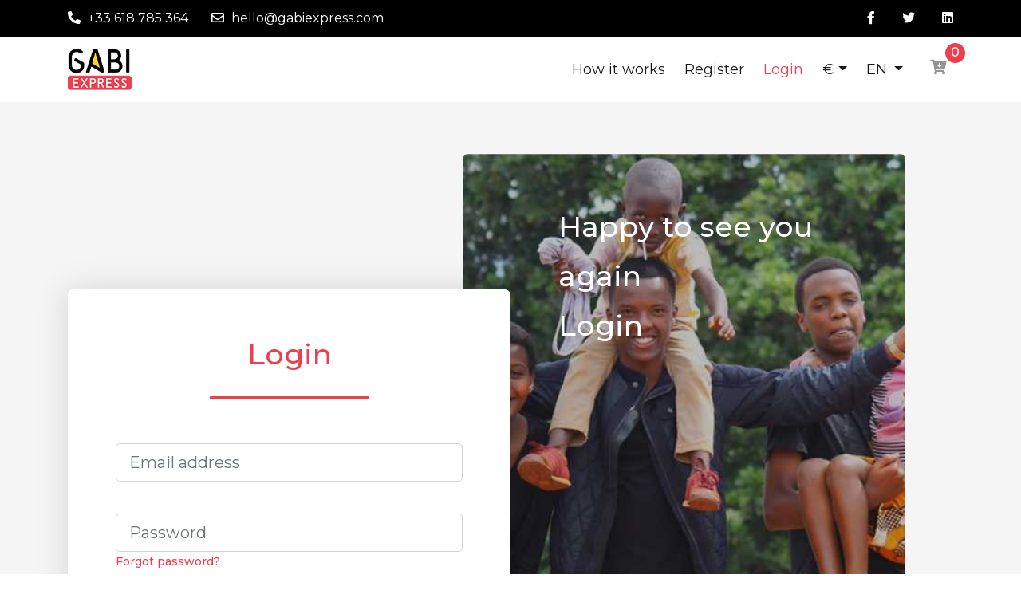

--- FILE ---
content_type: text/html; charset=UTF-8
request_url: https://gabiexpress.com/en/login
body_size: 3062
content:
<!doctype html>
<html lang="fr">
<head>

<!-- Global site tag (gtag.js) - Google Analytics -->
<script async src="https://www.googletagmanager.com/gtag/js?id=UA-162284079-1"></script>
<script>
  window.dataLayer = window.dataLayer || [];
  function gtag(){dataLayer.push(arguments);}
  gtag('js', new Date());

  gtag('config', 'UA-162284079-1');
</script>


    <meta charset="UTF-8">
    <meta
            name="viewport"
            content="width=device-width, initial-scale=1, maximum-scale=1"
    />

    <meta http-equiv="X-UA-Compatible" content="ie=edge" />
    <!-- IE6-8 support of HTML5 elements -->
    <!--[if lt IE 9]>
    <script src="http://html5shim.googlecode.com/svn/trunk/html5.js"></script>
    <![endif]-->

    <link rel="icon" href="/build/img/favicon.png">

    <!-- FontAwesome Web Font -->
    <link href="https://cdnjs.cloudflare.com/ajax/libs/font-awesome/5.11.2/css/all.css" rel="stylesheet" />

    <!-- Google Web Font -->
    <link
            href="https://fonts.googleapis.com/css?family=Montserrat:400,500,600,700&display=swap"
            rel="stylesheet"
    />

    <link rel="stylesheet" href="https://cdnjs.cloudflare.com/ajax/libs/chosen/1.5.1/chosen.min.css">

    <title>
        Sign-in - GabiExpress     </title>
    
    
    <!-- Template CSS -->
    <link rel="stylesheet" href="/build/app.2f0eb63b.css">
    
</head>
<body>

    
    <!-- BEGIN HEADER -->
    <header class="l-header">

        <div id="l-top-bar" class="l-top-bar">
    <div class="container">
        <div class="row">
            <div class="col-sm-12">
                <ul class="top-info">
                    <li>
                        <i class="fas fa-phone fa-flip-horizontal"></i> +33 618 785 364
                    </li>
                    <li>
                        <i class="far fa-envelope"></i>
                        <a href="mailto:hello@gabiexpress.com">hello@gabiexpress.com</a>
                    </li>
                </ul>

                <ul class="top-social-networks">
                    <li>
                        <a href="https://www.facebook.com/pages/category/Product-Service/GabiExpress-111227147139387/" 
                           target="_blank">
                            <i class="fab fa-facebook-f"></i>
                        </a>
                    </li>
                    <li>
                        <a href="https://twitter.com/ExpressGabi" target="_blank">
                            <i class="fab fa-twitter"></i>
                        </a>
                    </li>
                    <li>
                        <a href="https://www.linkedin.com/company/gabiexpress/?viewAsMember=true" 
                           target="_blank">
                            <i class="fab fa-linkedin"></i>
                        </a>
                    </li>
                </ul>
            </div>
        </div>
    </div>
</div>
        <div id="l-nav" class="l-nav">
            <div class="container">
                <div class="row">
                    <div class="col-12">
                        

<nav class="navbar navbar-expand-md navbar-light">

    <a class="navbar-brand" href="/en/">
        <img src="/build/img/logo-grand.png" class="img-fluid">
    </a>
    
    <a class="nav-link nav-cart cart-total-items d-md-none"
    data-cart="0"
    href="/en/shop/cart">
     <i class="fas fa-cart-arrow-down"></i>
</a>
    <button class="navbar-toggler" type="button" data-toggle="collapse" data-target="#navbarSupportedContent" aria-controls="navbarSupportedContent" aria-expanded="false" aria-label="Toggle navigation">
        <span class="navbar-toggler-icon"></span>
    </button>

    <div class="collapse navbar-collapse" id="navbarSupportedContent">
        <ul class="navbar-nav ml-auto py-4 py-md-0">
            <li class="nav-item pl-4 pl-md-0 ml-0 ml-md-4 ">
                <a class="nav-link" href="/en/how-it-works">How it works</a>
            </li>
                            <li class="nav-item pl-4 pl-md-0 ml-0 ml-md-4 ">
                    <a class="nav-link nav-auth" href="/en/register">Register</a>
                </li>
                <li class="nav-item pl-4 pl-md-0 ml-0 ml-md-4 active">
                    <a class="nav-link nav-auth" href="/en/login">Login</a>
                </li>

                        <li class="nav-item pl-4 pl-md-0 ml-0 ml-md-4">
                    <a class="nav-link dropdown-toggle"
       data-toggle="dropdown"
       href="#"
       role="button"
       aria-haspopup="true"
       aria-expanded="false"
       title="Devise"
    >€</a>

    <div class="dropdown-menu">
                    <a class="dropdown-item" href="/en/change-currency/GBP">£ (Pound Sterling)</a>
                    <a class="dropdown-item" href="/en/change-currency/USD">$ (US Dollar)</a>
                    <a class="dropdown-item" href="/en/change-currency/XAF">FCFA (FCFA)</a>
            </div>

            </li>
            <li class="nav-item pl-4 pl-md-0 ml-0 ml-md-4">
                <a class="nav-link dropdown-toggle" 
                   data-toggle="dropdown" href="#" role="button" 
                   aria-haspopup="true" aria-expanded="false" title="Langue">
                    EN
                </a>
                <div class="dropdown-menu">
                                                                        <a class="dropdown-item" 
                               href="/login">
                                FR
                            </a>
                                                                                                        </div>
            </li>
            <li class="nav-item pl-4 pl-md-0 ml-0 ml-md-4 d-none d-md-block">
                <a class="nav-link nav-cart cart-total-items "
    data-cart="0"
    href="/en/shop/cart">
     <i class="fas fa-cart-arrow-down"></i>
</a>            </li>
        </ul>
    </div>
</nav>                    </div>
                </div>
            </div>
        </div>
    </header>
    <!-- END HEADER -->




    
    <!-- BEGIN MAIN CONTENT -->
    <main class="l-main">

        <section class="l-authentification connexion">
            <div class="container">
                <div class="parent-blck">
                    <div class="auth">
                        <h1 class="custom-title">Login</h1>

                        
                        <form action="/en/login" method="post">
                            <div class="form-group">
                                <input type="email"
                                       name="email"
                                       class="form-control form-control-lg"
                                       id="exampleInputEmail1"
                                       aria-describedby="emailHelp"
                                       placeholder="Email address"
                                       value=""
                                >
                            </div>
                            <br>
                            <div class="form-group">
                                <input type="password"
                                       name="password"
                                       class="form-control form-control-lg"
                                       id="exampleInputPassword"
                                       placeholder="Password"
                                >
                                <a class="auth-link"
                                   href="/en/resetting-request"
                                >Forgot password?</a>
                            </div>
                            <br>
                            <input type="hidden" name="_csrf_token" value="1QOcD-l-LaHV5kSwxCjFm-y66-LWowI9g8_21idtVNA" />
                            <button type="submit" class="btn btn-lg btn-fullcolor">Sign in</button>
                        </form>
                        <br>
                        <div class="or">
                            <span>or</span>
                        </div>
                        <br>
                        <div class="other-auth">
                            <a href="/en/connect/google" class="btn btn-lg btn-other-auth google">
                                <i class="fab fa-google"></i> With google
                            </a>
                            <a href="/en/connect/facebook" class="btn btn-lg btn-other-auth facebook">
                                <i class="fab fa-facebook-f"></i> With facebook
                            </a>
                        </div>
                        <br>
                        <p class="auth-text">Not yet registered? <a class="auth-link" href="/en/register">Register</a></p>
                    </div>
                    <div class="side-img">
                        <h2 class="side-img-text">
                            Happy to see you again<br>
                            Login
                        </h2>
                    </div>
                </div>
            </div>
        </section>

    </main>




    <footer class="l-footer">
    <div class="container">
        <div class="row">
            <div class="col-md-3 col-sm-12">
                <div class="footer-description">
                    <img src="/build/img/logo-grand-white.png" class="img-fluid">
                    <br><br>
                    <p class="footer-text">
                        Your satisfaction is at the center of our concerns.
                    </p>
                </div>
            </div>
            <div class="col-md-3 col-sm-4">
                <div class="footer-links">
                    <h3 class="footer-title">Useful links</h3>
                    <a href="/en/how-it-works">How it works</a>
                    <a href="/en/faq">FAQ</a>
                    <a href="/en/cgu">Terms of use</a>
                    <a href="/en/privacy">Privacy</a>
                </div>
            </div>
            <div class="col-md-3 col-sm-4">
                <div class="footer-links">
                    <h3 class="footer-title">Sitemap</h3>
                    <a href="/en/">Homepage</a>
                    <a href="/en/about">About</a>
                    <a href="/en/contact">Contact us</a>
                    <a href="/en/become-provider">Become provider</a>
                </div>
            </div>
            <div class="col-md-3 col-sm-4">
                <div class="footer-links">
                    <h3 class="footer-title">Newsletter</h3>
                    <p class="footer-text">Informing you about the latest offers</p>

                    
                    <div class="social-networks white">
                        <a href="https://www.facebook.com/pages/category/Product-Service/GabiExpress-111227147139387/" 
                           target="_blank" class="social-network">
                            <i class="fab fa-facebook-square"></i>
                        </a>
                        <a href="https://twitter.com/ExpressGabi" 
                           target="_blank" class="social-network">
                            <i class="fab fa-twitter"></i>
                        </a>
                        <a href="https://www.linkedin.com/company/gabiexpress/?viewAsMember=true" 
                           target="_blank" class="social-network">
                            <i class="fab fa-linkedin"></i>
                        </a>
                                                <a href="mailto:contact@gabiexpress.com" class="social-network">
                            <i class="fas fa-envelope"></i>
                        </a>
                    </div>
                </div>
            </div>
        </div>
    </div>
                </footer>
        <div class="modal fade" id="change-shop-confirmation"
         tabindex="-1" role="dialog" aria-labelledby="change-shop-confirmation" aria-hidden="true">
        <div class="modal-dialog modal-dialog-centered" role="document">
            <div class="modal-content">
                <div class="modal-header">
                    <h5 class="modal-title">Confirmation</h5>
                    <button type="button" class="close" data-dismiss="modal" aria-label="Close">
                        <span aria-hidden="true">&times;</span>
                    </button>
                </div>
                <div class="modal-body">
                    If you change the store, your cart will be emptied.<br/>
                    Are you sure you want to continue ?
                </div>
                <div class="modal-footer">
                    <button type="button" class="btn btn-secondary" data-dismiss="modal">
                        Cancel
                    </button>
                    <button type="button" class="btn btn-danger btn-fullcolor" id="btnShopConfirmOk">
                        Confirm
                    </button>
                </div>
            </div>
        </div>
    </div>
    
    
    <script src="/build/runtime.08beddea.js"></script><script src="/build/0.db9cdcf5.js"></script><script src="/build/1.07bd8ef6.js"></script><script src="/build/app.509e99cb.js"></script>
    <script src="/build/4.bf207a02.js"></script><script src="/build/my_app.61ea343c.js"></script>
    
    
    <script type="text/javascript">
        // Construction du tableau des notifications

        var messages = [];

            </script>
</body>
</html>


--- FILE ---
content_type: application/javascript
request_url: https://gabiexpress.com/build/my_app.61ea343c.js
body_size: 2992
content:
(window.webpackJsonp=window.webpackJsonp||[]).push([["my_app","utils"],{Gva1:function(s,e,t){"use strict";t.r(e),function(s){t("fbCW"),t("QWBl"),t("4l63"),t("FZtP");var e=t("qB6E"),a=t("wd/R");t("uejM"),t("eHjp"),s((function(){a.locale("fr-FR");var t=s("select#search_country"),o=s("select#search_city"),i=s("select#search_providerCategory"),j=s("select#search_provider"),l="Oops! Une erreur survenue, veuillez réessayer SVP.";n(),r(),t.val(""),t.on("change",(function(a){s("#myLoader").removeClass("d-none"),s.ajax({url:t.data("city-url"),data:{country:t.val()},success:function(t){s("#myLoader").addClass("d-none"),t?(o.html(t),i.html('<option value="" selected="selected">Catégorie de produits</option>'),j.html('<option value="" selected="selected">Choisissez une boutique</option>')):e.showNotification("warning",l)},error:function(t){e.showNotification("danger",l),s("#myLoader").addClass("d-none")}})})),o.on("change",(function(t){s("#myLoader").removeClass("d-none"),s.ajax({url:o.data("category-url"),data:{city:o.val()},success:function(t){s("#myLoader").addClass("d-none"),t?i.html(t):e.showNotification("warning",l)},error:function(t){e.showNotification("danger",l),s("#myLoader").addClass("d-none")}})})),i.on("change",(function(t){s("#myLoader").removeClass("d-none"),s.ajax({url:i.data("provider-url"),data:{providerCategory:i.val(),city:o.val()},success:function(t){s("#myLoader").addClass("d-none"),t?j.html(t):e.showNotification("warning",l)},error:function(t){e.showNotification("danger",l),s("#myLoader").addClass("d-none")}})}));var c=s("#form-shop"),u=c.find("button.button-form-shop"),d=s("#change-shop-confirmation"),m="";c.on("change",".provider",(function(e){m=s(this).val()})),c.on("submit",(function(){d.modal("hide")})),d.find("#btnShopConfirmOk").on("click",(function(s){c.trigger("submit")})),u.on("click",(function(s){var t=c.data("provider");""===m||0===m?e.showNotification("warning","Veuillez choisir une boutique"):0===parseInt(t)||parseInt(m)===parseInt(t)?c.trigger("submit"):d.modal("show")})),s("#modalDetailsCommande").on("show.bs.modal",(function(e){var t=s(this).find(".modal-body"),a=s(e.relatedTarget).data("url");t.html('<h1 class="text-center"><i class="fa fa-spinner fa-spin"></i></h1>'),s.ajax({url:a,success:function(s){t.html(s)},error:function(){t.html("<div class='alert alert-danger' style='text-align: center'>Une erreur est survenue, veuillez réessayer.</div>")}})}))}));var n=function(){messages.forEach((function(s){e.showNotification(s.type,s.message)}))},r=function(){var e=a().subtract(29,"days"),t=a();s("#reportrange").daterangepicker({startDate:e,endDate:t,ranges:{"Aujourd'hui":[a(),a()],Hier:[a().subtract(1,"days"),a().subtract(1,"days")],"7 derniers jours":[a().subtract(6,"days"),a()],"30 derniers jours":[a().subtract(29,"days"),a()],"Ce mois":[a().startOf("month"),a().endOf("month")],"Mois dernier":[a().subtract(1,"month").startOf("month"),a().subtract(1,"month").endOf("month")]},locale:{format:"DD/MM/YYYY",separator:" - ",applyLabel:"Appliquer",cancelLabel:"Annuler",fromLabel:"De",toLabel:"A",customRangeLabel:"Personnaliser",daysOfWeek:["Su","Mo","Tu","We","Th","Fr","Sa"],monthNames:["Janvier","Février","Mars","Avril","Mai","Juin","Juillet","Août","Septembre","Octobre","Novembre","Décembre"],firstDay:1}},(function(e,t){s("#reportrange span").html(e.format("D, MMMM YYYY")+" - "+t.format("D, MMMM YYYY")),s("#filterStartDate").val(e.format("DD-MM-YYYY")),s("#filterEndDate").val(t.format("DD-MM-YYYY")),s("#form-reportrange").submit()}))}}.call(this,t("EVdn"))},RnhZ:function(s,e,t){var a={"./af":"K/tc","./af.js":"K/tc","./ar":"jnO4","./ar-dz":"o1bE","./ar-dz.js":"o1bE","./ar-kw":"Qj4J","./ar-kw.js":"Qj4J","./ar-ly":"HP3h","./ar-ly.js":"HP3h","./ar-ma":"CoRJ","./ar-ma.js":"CoRJ","./ar-sa":"gjCT","./ar-sa.js":"gjCT","./ar-tn":"bYM6","./ar-tn.js":"bYM6","./ar.js":"jnO4","./az":"SFxW","./az.js":"SFxW","./be":"H8ED","./be.js":"H8ED","./bg":"hKrs","./bg.js":"hKrs","./bm":"p/rL","./bm.js":"p/rL","./bn":"kEOa","./bn.js":"kEOa","./bo":"0mo+","./bo.js":"0mo+","./br":"aIdf","./br.js":"aIdf","./bs":"JVSJ","./bs.js":"JVSJ","./ca":"1xZ4","./ca.js":"1xZ4","./cs":"PA2r","./cs.js":"PA2r","./cv":"A+xa","./cv.js":"A+xa","./cy":"l5ep","./cy.js":"l5ep","./da":"DxQv","./da.js":"DxQv","./de":"tGlX","./de-at":"s+uk","./de-at.js":"s+uk","./de-ch":"u3GI","./de-ch.js":"u3GI","./de.js":"tGlX","./dv":"WYrj","./dv.js":"WYrj","./el":"jUeY","./el.js":"jUeY","./en-SG":"zavE","./en-SG.js":"zavE","./en-au":"Dmvi","./en-au.js":"Dmvi","./en-ca":"OIYi","./en-ca.js":"OIYi","./en-gb":"Oaa7","./en-gb.js":"Oaa7","./en-ie":"4dOw","./en-ie.js":"4dOw","./en-il":"czMo","./en-il.js":"czMo","./en-nz":"b1Dy","./en-nz.js":"b1Dy","./eo":"Zduo","./eo.js":"Zduo","./es":"iYuL","./es-do":"CjzT","./es-do.js":"CjzT","./es-us":"Vclq","./es-us.js":"Vclq","./es.js":"iYuL","./et":"7BjC","./et.js":"7BjC","./eu":"D/JM","./eu.js":"D/JM","./fa":"jfSC","./fa.js":"jfSC","./fi":"gekB","./fi.js":"gekB","./fo":"ByF4","./fo.js":"ByF4","./fr":"nyYc","./fr-ca":"2fjn","./fr-ca.js":"2fjn","./fr-ch":"Dkky","./fr-ch.js":"Dkky","./fr.js":"nyYc","./fy":"cRix","./fy.js":"cRix","./ga":"USCx","./ga.js":"USCx","./gd":"9rRi","./gd.js":"9rRi","./gl":"iEDd","./gl.js":"iEDd","./gom-latn":"DKr+","./gom-latn.js":"DKr+","./gu":"4MV3","./gu.js":"4MV3","./he":"x6pH","./he.js":"x6pH","./hi":"3E1r","./hi.js":"3E1r","./hr":"S6ln","./hr.js":"S6ln","./hu":"WxRl","./hu.js":"WxRl","./hy-am":"1rYy","./hy-am.js":"1rYy","./id":"UDhR","./id.js":"UDhR","./is":"BVg3","./is.js":"BVg3","./it":"bpih","./it-ch":"bxKX","./it-ch.js":"bxKX","./it.js":"bpih","./ja":"B55N","./ja.js":"B55N","./jv":"tUCv","./jv.js":"tUCv","./ka":"IBtZ","./ka.js":"IBtZ","./kk":"bXm7","./kk.js":"bXm7","./km":"6B0Y","./km.js":"6B0Y","./kn":"PpIw","./kn.js":"PpIw","./ko":"Ivi+","./ko.js":"Ivi+","./ku":"JCF/","./ku.js":"JCF/","./ky":"lgnt","./ky.js":"lgnt","./lb":"RAwQ","./lb.js":"RAwQ","./lo":"sp3z","./lo.js":"sp3z","./lt":"JvlW","./lt.js":"JvlW","./lv":"uXwI","./lv.js":"uXwI","./me":"KTz0","./me.js":"KTz0","./mi":"aIsn","./mi.js":"aIsn","./mk":"aQkU","./mk.js":"aQkU","./ml":"AvvY","./ml.js":"AvvY","./mn":"lYtQ","./mn.js":"lYtQ","./mr":"Ob0Z","./mr.js":"Ob0Z","./ms":"6+QB","./ms-my":"ZAMP","./ms-my.js":"ZAMP","./ms.js":"6+QB","./mt":"G0Uy","./mt.js":"G0Uy","./my":"honF","./my.js":"honF","./nb":"bOMt","./nb.js":"bOMt","./ne":"OjkT","./ne.js":"OjkT","./nl":"+s0g","./nl-be":"2ykv","./nl-be.js":"2ykv","./nl.js":"+s0g","./nn":"uEye","./nn.js":"uEye","./pa-in":"8/+R","./pa-in.js":"8/+R","./pl":"jVdC","./pl.js":"jVdC","./pt":"8mBD","./pt-br":"0tRk","./pt-br.js":"0tRk","./pt.js":"8mBD","./ro":"lyxo","./ro.js":"lyxo","./ru":"lXzo","./ru.js":"lXzo","./sd":"Z4QM","./sd.js":"Z4QM","./se":"//9w","./se.js":"//9w","./si":"7aV9","./si.js":"7aV9","./sk":"e+ae","./sk.js":"e+ae","./sl":"gVVK","./sl.js":"gVVK","./sq":"yPMs","./sq.js":"yPMs","./sr":"zx6S","./sr-cyrl":"E+lV","./sr-cyrl.js":"E+lV","./sr.js":"zx6S","./ss":"Ur1D","./ss.js":"Ur1D","./sv":"X709","./sv.js":"X709","./sw":"dNwA","./sw.js":"dNwA","./ta":"PeUW","./ta.js":"PeUW","./te":"XLvN","./te.js":"XLvN","./tet":"V2x9","./tet.js":"V2x9","./tg":"Oxv6","./tg.js":"Oxv6","./th":"EOgW","./th.js":"EOgW","./tl-ph":"Dzi0","./tl-ph.js":"Dzi0","./tlh":"z3Vd","./tlh.js":"z3Vd","./tr":"DoHr","./tr.js":"DoHr","./tzl":"z1FC","./tzl.js":"z1FC","./tzm":"wQk9","./tzm-latn":"tT3J","./tzm-latn.js":"tT3J","./tzm.js":"wQk9","./ug-cn":"YRex","./ug-cn.js":"YRex","./uk":"raLr","./uk.js":"raLr","./ur":"UpQW","./ur.js":"UpQW","./uz":"Loxo","./uz-latn":"AQ68","./uz-latn.js":"AQ68","./uz.js":"Loxo","./vi":"KSF8","./vi.js":"KSF8","./x-pseudo":"/X5v","./x-pseudo.js":"/X5v","./yo":"fzPg","./yo.js":"fzPg","./zh-cn":"XDpg","./zh-cn.js":"XDpg","./zh-hk":"SatO","./zh-hk.js":"SatO","./zh-tw":"kOpN","./zh-tw.js":"kOpN"};function n(s){var e=r(s);return t(e)}function r(s){if(!t.o(a,s)){var e=new Error("Cannot find module '"+s+"'");throw e.code="MODULE_NOT_FOUND",e}return a[s]}n.keys=function(){return Object.keys(a)},n.resolve=r,s.exports=n,n.id="RnhZ"},qB6E:function(s,e,t){"use strict";t.r(e),function(s){function a(e,t){s.notify(t,{type:e,placement:{from:"top",align:"center"},newest_on_top:!0,animate:{enter:"animated fadeInDown",exit:"animated fadeOutUp"}})}t.d(e,"showNotification",(function(){return a}))}.call(this,t("EVdn"))}},[["Gva1","runtime",0,4]]]);